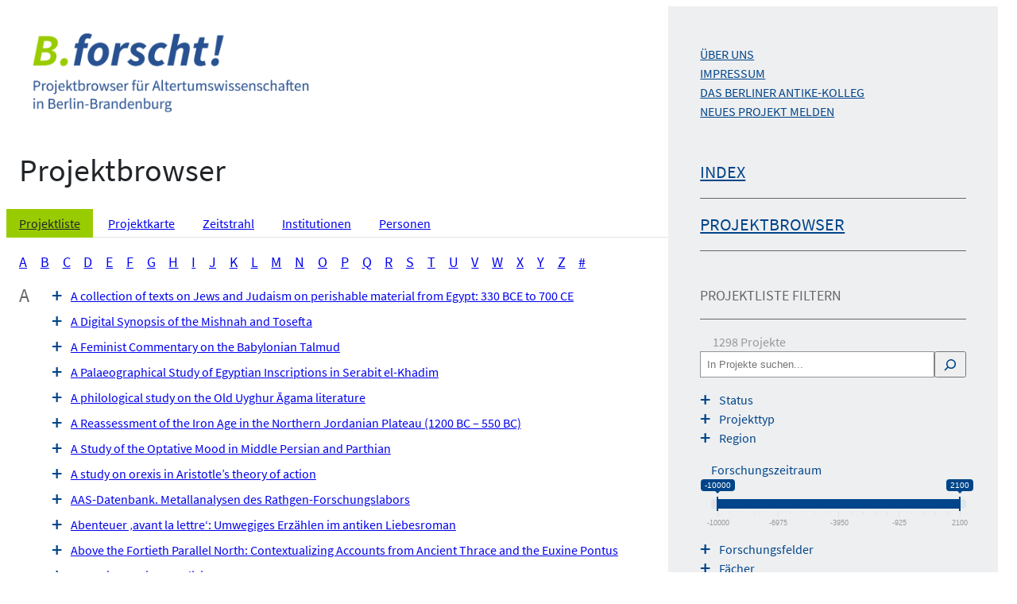

--- FILE ---
content_type: text/css
request_url: https://projektbrowser.berliner-antike-kolleg.org/wp-content/plugins/oes-core/includes/blocks/tables.css?ver=6.8.2
body_size: 647
content:
@charset "UTF-8";
table {
  width: 100%;
}
table th {
  text-align: left;
}

.wp-block-table.is-style-oes-default,
table.is-style-oes-default {
  font-size: var(--wp--preset--font-size--small);
  border: none;
}
.wp-block-table.is-style-oes-default tr,
.wp-block-table.is-style-oes-default thead,
.wp-block-table.is-style-oes-default tbody,
table.is-style-oes-default tr,
table.is-style-oes-default thead,
table.is-style-oes-default tbody {
  border: none;
}
.wp-block-table.is-style-oes-default tr th,
.wp-block-table.is-style-oes-default tr td,
table.is-style-oes-default tr th,
table.is-style-oes-default tr td {
  border-left: none;
  border-right: none;
  border-bottom: none;
  border-top: 1px solid var(--wp--preset--color--background);
  padding: 0.5rem 0.5rem 0.5rem 0;
  vertical-align: top;
  position: relative;
}
.wp-block-table.is-style-oes-default tr:last-child th,
.wp-block-table.is-style-oes-default tr:last-child td,
table.is-style-oes-default tr:last-child th,
table.is-style-oes-default tr:last-child td {
  border-bottom: 1px solid var(--wp--preset--color--background);
}
.wp-block-table.is-style-oes-default tr th,
table.is-style-oes-default tr th {
  text-align: left;
  font-weight: normal;
  width: 30%;
}
.wp-block-table.is-style-oes-default ul.oes-field-value-list li::after,
table.is-style-oes-default ul.oes-field-value-list li::after {
  content: "•";
  padding: 0 5px;
  color: var(--wp--preset--color--background);
}
.wp-block-table.is-style-oes-default ul.oes-field-value-list li:last-child::after,
table.is-style-oes-default ul.oes-field-value-list li:last-child::after {
  content: none;
}

.wp-block-table.is-style-oes-simple,
table.is-style-oes-simple {
  width: 100%;
  margin: 4px 0;
  line-height: normal;
}
.wp-block-table.is-style-oes-simple tr,
.wp-block-table.is-style-oes-simple tr:last-child,
table.is-style-oes-simple tr,
table.is-style-oes-simple tr:last-child {
  border-top: 1px solid var(--wp--preset--color--background);
  border-bottom: 1px solid var(--wp--preset--color--background);
}
.wp-block-table.is-style-oes-simple tr th,
.wp-block-table.is-style-oes-simple tr td,
table.is-style-oes-simple tr th,
table.is-style-oes-simple tr td {
  vertical-align: top;
  font-size: 0.9rem;
  padding: 2px 2px 2px 0;
  text-align: left;
  position: relative;
}
.wp-block-table.is-style-oes-simple tr th,
table.is-style-oes-simple tr th {
  padding-right: 1rem;
  width: 15%;
  white-space: nowrap;
  font-weight: normal;
}

.wp-block-table.is-style-oes-list,
table.is-style-oes-list {
  border: none;
}
.wp-block-table.is-style-oes-list tr,
.wp-block-table.is-style-oes-list th,
.wp-block-table.is-style-oes-list td,
table.is-style-oes-list tr,
table.is-style-oes-list th,
table.is-style-oes-list td {
  display: block;
  border: none;
}
.wp-block-table.is-style-oes-list tr,
table.is-style-oes-list tr {
  padding-bottom: 1rem;
}

/*# sourceMappingURL=tables.css.map */


--- FILE ---
content_type: text/javascript
request_url: https://projektbrowser.berliner-antike-kolleg.org/wp-content/plugins/oes-core/includes/theme/filter/filter.min.js?ver=6.8.2
body_size: 3125
content:
(function(oesFilter,$){let currentFilterPostIDs=[];let selectedFilter=[];let filteredIDs=new Set;function setFilterVariable(){if(typeof oes_filter=="undefined")oes_filter=[]}function getAllIds(){const ids=new Set;$(".oes-post-filter-wrapper").each(function(){this.className.split(/\s+/).forEach(cls=>{if(cls.startsWith("oes-post-filter-")){const id=parseInt(cls.replace("oes-post-filter-",""),10);if(!isNaN(id))ids.add(id)}})});return ids}function getFacetFilteredIds(){const types=Object.keys(currentFilterPostIDs);if(!types.length)return null;let ids=new Set(currentFilterPostIDs[types[0]]);for(let i=1;i<types.length;i++){ids=intersectSets(ids,new Set(currentFilterPostIDs[types[i]]))}return ids}function getRangeFilteredIds(){const sliders=document.querySelectorAll(".oes-range-slider");if(!sliders.length)return null;let ids=new Set;sliders.forEach(slider=>{const[min,max]=slider.value.split(";").map(Number);const startMap=oes_filter[slider.dataset.start]||{};const stopMap=oes_filter[slider.dataset.end]||{};for(const[val,arr]of Object.entries(startMap)){const n=parseFloat(val);if(n>=min&&n<=max)arr.forEach(id=>ids.add(id))}for(const[val,arr]of Object.entries(stopMap)){const n=parseFloat(val);if(n>=min&&n<=max)arr.forEach(id=>ids.add(id))}});return ids.size?ids:null}function getAlphabetFilteredIds(){const active=document.querySelector(".oes-filter-abc.active");if(!active||active.dataset.filter==="all")return null;return new Set($(".oes-archive-wrapper[data-alphabet='"+active.dataset.filter+"'] .oes-post-filter-wrapper").map(function(){return parseInt(this.dataset.post)}).get())}function getPostTypeFilteredIds(){const active=document.querySelector(".oes-filter-post-type.active");if(!active||active.dataset.filter==="all")return null;return new Set($(".oes-post-type-filter-"+active.dataset.filter+" .oes-post-filter-wrapper").map(function(){return parseInt(this.dataset.post)}).get())}function updateVisibility(visibleIds){const $wrappers=$(".oes-archive-wrapper");const $posts=$(".oes-post-filter-wrapper");$wrappers.show();$posts.each(function(){const classes=this.className.split(/\s+/);let isVisible=false;for(const cls of classes){if(cls.startsWith("oes-post-filter-")){const id=parseInt(cls.replace("oes-post-filter-",""),10);if(!isNaN(id)&&visibleIds.has(id)){isVisible=true;break}}}$(this).toggle(isVisible)});$wrappers.each(function(){const $wrapper=$(this);const hasVisiblePosts=$wrapper.find(".oes-post-filter-wrapper:visible").length>0;$wrapper.toggle(hasVisiblePosts);const alphabetFilter=$('.oes-filter-abc[data-filter="'+this.dataset.alphabet+'"]');if(!hasVisiblePosts){alphabetFilter.addClass("inactive")}else{alphabetFilter.removeClass("inactive")}})}function intersectSets(a,b){if(!a&&!b)return new Set;if(!a)return b;if(!b)return a;const res=new Set;a.forEach(x=>{if(b.has(x))res.add(x)});return res}function updateFilterCount(){const allWrappers=$(".oes-archive-wrapper");let amount=0;if(allWrappers.length>0){amount=$(".oes-post-filter-wrapper:visible").length}else if(filteredIDs instanceof Set){amount=filteredIDs.size}$(".oes-archive-count-number").text(amount);$(".oes-archive-container-no-entries").toggle(amount===0);$(".oes-archive-count-label-singular").toggle(amount===1);$(".oes-archive-count-label-plural").toggle(amount!==1)}function updateFacetFilterCount(){setFilterVariable();const $facetFilters=$(".oes-archive-filter");const allWrappers=$(".oes-archive-wrapper");const activeTypes=Object.keys(oes_filter).filter(type=>$("#trigger_"+type).hasClass("active"));let visibleIds=new Set;const safeFilteredIds=filteredIDs instanceof Set?filteredIDs:new Set;if(allWrappers.length>0){safeFilteredIds.forEach(id=>{if($(".oes-post-filter-"+id+":visible").length>0){visibleIds.add(id)}})}else{visibleIds=safeFilteredIds}$facetFilters.each(function(){const $filter=$(this);const $countElem=$filter.children(".oes-filter-item-count");const type=$filter.data("type");const filter=$filter.data("filter");if($filter.hasClass("active")){if($countElem.length)$countElem.text("(-)");return}if(activeTypes.includes(type)){if($countElem.length)$countElem.text("(+)");$filter.parent().removeClass("inactive").show();return}const thisIds=oes_filter[type]&&Array.isArray(oes_filter[type][filter])?oes_filter[type][filter]:[];const newCount=thisIds.reduce((count,id)=>count+(visibleIds.has(id)?1:0),0);if($countElem.length)$countElem.text(`(${newCount})`);$filter.parent().toggleClass("inactive",newCount===0)})}function updateLocalStorage(visibleIds){localStorage.setItem("oesSearchResultsURL",window.location.href);localStorage.setItem("oesDisplayedIds",JSON.stringify([...visibleIds]));let selectedFilterStore=[];let i=0;for(const[type,ids]of Object.entries(selectedFilter)){selectedFilterStore[i]={};selectedFilterStore[i]["type"]=type;selectedFilterStore[i]["ids"]=ids;i++}localStorage.setItem("oesSelectedFilter",JSON.stringify(selectedFilterStore))}oesFilter.init=function(){if(typeof oes_filter==="undefined")return;const urlParams=new URLSearchParams(window.location.search);const params=Object.fromEntries(urlParams.entries());const resetFilters=params.oesf_reset==="true";const storedFilters=localStorage.getItem("oesSelectedFilter");let parsedFilters=null;if(!resetFilters&&storedFilters&&storedFilters!=="[]"){try{parsedFilters=JSON.parse(storedFilters)}catch(e){console.warn("Failed to parse saved filters from localStorage",e);parsedFilters=null}}else{parsedFilters=[];Object.entries(params).forEach(([key,value])=>{const filterName=key.startsWith("oesf_")?key.slice(5):key;if(oes_filter.hasOwnProperty(filterName)){const ids=value.includes(",")?value.split(","):[value];parsedFilters.push({type:filterName,ids:ids})}})}if(Array.isArray(parsedFilters)&&parsedFilters.length>0){parsedFilters.forEach(f=>{const type=f.type;const ids=Array.isArray(f.ids)?f.ids:[];if(oes_filter.hasOwnProperty(type)){ids.forEach(id=>oesFilter.apply(id,type))}})}else{oesFilter.applyAll()}};oesFilter.applyAll=function(){if(typeof oes_filter=="undefined")return;document.dispatchEvent(new CustomEvent("oes-filter-processing-started"));const facetIds=getFacetFilteredIds();const rangeIds=getRangeFilteredIds();const alphabetIds=getAlphabetFilteredIds();const typeIds=getPostTypeFilteredIds();filteredIDs=null;if(facetIds instanceof Set)filteredIDs=facetIds;if(rangeIds instanceof Set)filteredIDs=intersectSets(filteredIDs,rangeIds);if(alphabetIds instanceof Set)filteredIDs=intersectSets(filteredIDs,alphabetIds);if(typeIds instanceof Set)filteredIDs=intersectSets(filteredIDs,typeIds);const wrappersExist=document.querySelector(".oes-post-filter-wrapper");if(wrappersExist){if(!filteredIDs){filteredIDs=getAllIds()}else{filteredIDs=intersectSets(filteredIDs,getAllIds())}}const visibleIds=filteredIDs;updateVisibility(visibleIds);updateFacetFilterCount(visibleIds);updateFilterCount();updateLocalStorage(visibleIds);document.dispatchEvent(new CustomEvent("oes-filter-processed",{detail:{currentFilterPostIDs:currentFilterPostIDs,filteredIDs:filteredIDs}}))};oesFilter.apply=function(filter,type,$el){const $filterEl=$el||$(`.oes-archive-filter[data-type="${type}"][data-filter="${filter}"]`);$filterEl.hasClass("active")?oesFilter.remove(filter,type):oesFilter.add(filter,type,$filterEl);oesFilter.applyAll()};oesFilter.setState=function(filter,type,active){const $filterEl=$(`.oes-archive-filter[data-type="${type}"][data-filter="${filter}"]`);if(active&&!$filterEl.hasClass("active")){oesFilter.add(filter,type,$filterEl)}else if(!active&&$filterEl.hasClass("active")){oesFilter.remove(filter,type)}oesFilter.applyAll()};oesFilter.add=function(filter,type,$el){const filterItem=$el||$(`.oes-archive-filter[data-type="${type}"][data-filter="${filter}"]`);if(!filterItem.length){return}const filterText=filterItem.find("span").not(".oes-filter-item-count").first().text().trim();const activeFilterHTML=`
        <li>
            <a class="oes-active-filter-item" href="#" data-filter="${filter}" data-type="${type}">
                <span>${filterText}</span>
            </a>
        </li>`;$(".oes-active-filter-"+type).append(activeFilterHTML);const ids=oes_filter[type]&&oes_filter[type][filter]?Array.isArray(oes_filter[type][filter])?oes_filter[type][filter]:[oes_filter[type][filter]]:[];if(!currentFilterPostIDs[type]){currentFilterPostIDs[type]=[...ids]}else{currentFilterPostIDs[type]=currentFilterPostIDs[type].concat(ids)}filterItem.addClass("active");const list=$("#oes-filter-component-"+type).parent();list.addClass("active");if(selectedFilter[type]){if(!selectedFilter[type].includes(filter)){selectedFilter[type].push(filter)}}else{selectedFilter[type]=[filter]}};oesFilter.removeActiveFilter=function(filter,type){oesFilter.remove(filter,type);oesFilter.applyAll()};oesFilter.remove=function(filter,type){$(`.oes-active-filter-item[data-filter="${filter}"]`).parent().remove();$(`.oes-archive-filter[data-type="${type}"][data-filter="${filter}"]`).removeClass("active");if(!$(`#oes-filter-component-${type} .oes-archive-filter.active`).length){$(`#oes-filter-component-${type}`).parent().removeClass("active")}const activeFilters=$(`.oes-archive-filter[data-type="${type}"].active`);if(activeFilters.length){let updatedPostIds=[];activeFilters.each(function(){const filterId=this.dataset.filter;updatedPostIds=updatedPostIds.concat(oes_filter[type][filterId])});currentFilterPostIDs[type]=updatedPostIds}else{delete currentFilterPostIDs[type]}if(selectedFilter[type]){const index=selectedFilter[type].indexOf(filter);if(index>-1){selectedFilter[type].splice(index,1);if(!selectedFilter[type].length){delete selectedFilter[type]}}}if($(".oes-archive-filter.active").length===0){currentFilterPostIDs=[]}};oesFilter.applyAlphabet=function(el){const alphabetFilters=document.querySelectorAll(".oes-filter-abc");alphabetFilters.forEach(f=>{f.classList.remove("active");f.parentElement.classList.remove("active")});el.classList.add("active");el.parentElement.classList.add("active");oesFilter.applyAll()};oesFilter.applyPostTypes=function(filter){const countEl=document.querySelector(".oes-archive-count-number");const results=document.querySelectorAll(".oes-post-type-filter");if(filter==="all"){results.forEach(r=>r.style.display="")}else{results.forEach(r=>r.style.display="none");document.querySelectorAll(".oes-search-data-row.show").forEach(row=>row.classList.remove("show"));document.querySelectorAll(".oes-archive-plus").forEach(btn=>btn.setAttribute("aria-expanded","false"));const filtered=document.querySelectorAll(".oes-post-type-filter-"+filter);filtered.forEach(r=>r.style.display="")}if(countEl)updateFilterCount();document.querySelectorAll(".oes-filter-post-type").forEach(f=>f.classList.remove("active"));const activeFilter=document.querySelector(".oes-filter-post-type-"+filter);if(activeFilter)activeFilter.classList.add("active")};oesFilter.updateCount=function(){updateFilterCount()};$(".oes-filter-list-container").on("click",".oes-archive-filter",function(e){e.preventDefault();const $el=$(this);const type=$el.data("type");const filter=$el.data("filter");oesFilter.apply(filter,type,$el);const isActive=$el.hasClass("active");const filters=($el.data("additional")||"").toString().split(",").map(f=>f.trim()).filter(Boolean);filters.forEach(filterId=>{oesFilter.setState(filterId,type,isActive)})});$(".oes-active-filter-list").on("click",".oes-active-filter-item",function(e){e.preventDefault();const $el=$(this);const filter=$el.data("filter");const type=$el.data("type");oesFilter.removeActiveFilter(filter,type)})})(window.oesFilter||(window.oesFilter={}),jQuery);